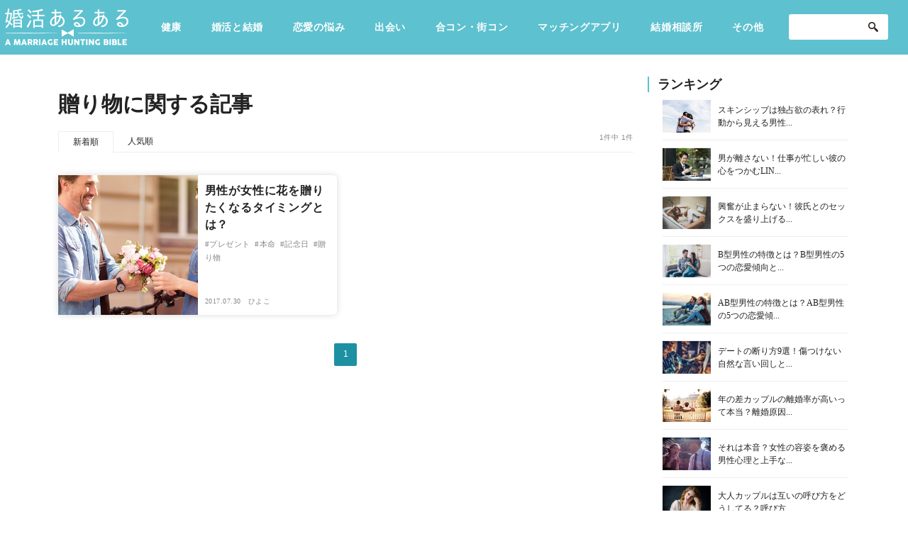

--- FILE ---
content_type: text/css
request_url: https://www.renaru.jp/wp-content/themes/customize/css/sidebar.css
body_size: 201
content:
@media screen and (max-width: 870px) {
  .pc-side-title {
    display: none;
  }
  .sp-side-title {
    display: block !important;
  }
}
.l-sidebar-ranking__thumbnail a img{
  height: auto!important;
}